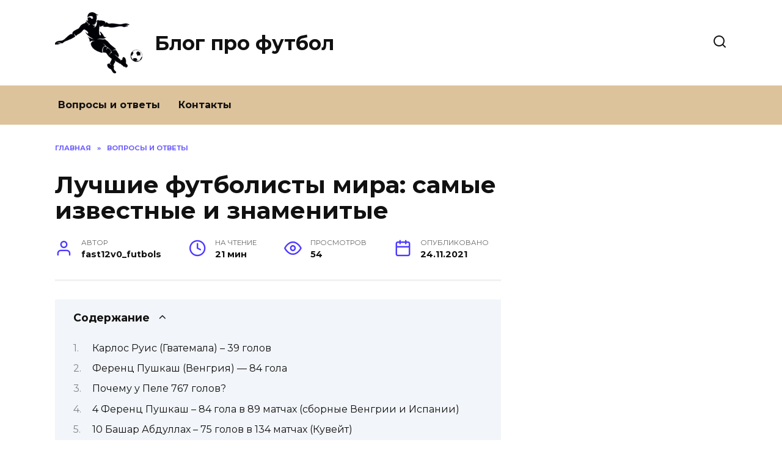

--- FILE ---
content_type: text/html; charset=UTF-8
request_url: https://futbolsport.ru/voprosi-i-otveti/luchshie-igroki-kvalifikatsii-chempionata-mira-samye-rezultativnye-futbolisty-avtorskaya-statya-ot-tkmhnd
body_size: 32379
content:
<!doctype html>
<html lang="ru-RU">
<head>
	<meta charset="UTF-8">
	<meta name="viewport" content="width=device-width, initial-scale=1">

	<meta name='robots' content='index, follow, max-image-preview:large, max-snippet:-1, max-video-preview:-1' />

	<!-- This site is optimized with the Yoast SEO plugin v19.4 - https://yoast.com/wordpress/plugins/seo/ -->
	<title>Самый лучший футболист в мире за всю историю: известные и знаменитые игроки в 21 веке</title>
	<meta name="description" content="Для многих футболистов завоевание международных трофеев сборной своей страны - главная цель футбола, достижение которой футболист приобретает известность и признание у себя на родине. А лучших бомбардиров сборной запомнили не один десяток лет. Здесь мы поговорим о 10 лучших бомбардиров национальных сборных в истории футбола." />
	<link rel="canonical" href="https://futbolsport.ru/voprosi-i-otveti/luchshie-igroki-kvalifikatsii-chempionata-mira-samye-rezultativnye-futbolisty-avtorskaya-statya-ot-tkmhnd" />
	<meta name="twitter:label1" content="Написано автором" />
	<meta name="twitter:data1" content="fast12v0_futbols" />
	<meta name="twitter:label2" content="Примерное время для чтения" />
	<meta name="twitter:data2" content="28 минут" />
	<script type="application/ld+json" class="yoast-schema-graph">{"@context":"https://schema.org","@graph":[{"@type":"WebSite","@id":"https://futbolsport.ru/#website","url":"https://futbolsport.ru/","name":"Блог про футбол","description":"Ещё один сайт на WordPress","potentialAction":[{"@type":"SearchAction","target":{"@type":"EntryPoint","urlTemplate":"https://futbolsport.ru/?s={search_term_string}"},"query-input":"required name=search_term_string"}],"inLanguage":"ru-RU"},{"@type":"WebPage","@id":"https://futbolsport.ru/voprosi-i-otveti/luchshie-igroki-kvalifikatsii-chempionata-mira-samye-rezultativnye-futbolisty-avtorskaya-statya-ot-tkmhnd","url":"https://futbolsport.ru/voprosi-i-otveti/luchshie-igroki-kvalifikatsii-chempionata-mira-samye-rezultativnye-futbolisty-avtorskaya-statya-ot-tkmhnd","name":"Самый лучший футболист в мире за всю историю: известные и знаменитые игроки в 21 веке","isPartOf":{"@id":"https://futbolsport.ru/#website"},"datePublished":"2021-11-24T07:19:54+00:00","dateModified":"2022-05-06T08:53:42+00:00","author":{"@id":"https://futbolsport.ru/#/schema/person/3fb495451e1c131b3b307ca33b5cc548"},"description":"Для многих футболистов завоевание международных трофеев сборной своей страны - главная цель футбола, достижение которой футболист приобретает известность и признание у себя на родине. А лучших бомбардиров сборной запомнили не один десяток лет. Здесь мы поговорим о 10 лучших бомбардиров национальных сборных в истории футбола.","breadcrumb":{"@id":"https://futbolsport.ru/voprosi-i-otveti/luchshie-igroki-kvalifikatsii-chempionata-mira-samye-rezultativnye-futbolisty-avtorskaya-statya-ot-tkmhnd#breadcrumb"},"inLanguage":"ru-RU","potentialAction":[{"@type":"ReadAction","target":["https://futbolsport.ru/voprosi-i-otveti/luchshie-igroki-kvalifikatsii-chempionata-mira-samye-rezultativnye-futbolisty-avtorskaya-statya-ot-tkmhnd"]}]},{"@type":"BreadcrumbList","@id":"https://futbolsport.ru/voprosi-i-otveti/luchshie-igroki-kvalifikatsii-chempionata-mira-samye-rezultativnye-futbolisty-avtorskaya-statya-ot-tkmhnd#breadcrumb","itemListElement":[{"@type":"ListItem","position":1,"name":"Главная страница","item":"https://futbolsport.ru/"},{"@type":"ListItem","position":2,"name":"Лучшие футболисты мира: самые известные и знаменитые"}]},{"@type":"Person","@id":"https://futbolsport.ru/#/schema/person/3fb495451e1c131b3b307ca33b5cc548","name":"fast12v0_futbols","image":{"@type":"ImageObject","inLanguage":"ru-RU","@id":"https://futbolsport.ru/#/schema/person/image/","url":"https://secure.gravatar.com/avatar/aa43c3fd73242b61a1564fd0ae1d69af?s=96&d=mm&r=g","contentUrl":"https://secure.gravatar.com/avatar/aa43c3fd73242b61a1564fd0ae1d69af?s=96&d=mm&r=g","caption":"fast12v0_futbols"}}]}</script>
	<!-- / Yoast SEO plugin. -->


<link rel='dns-prefetch' href='//fonts.googleapis.com' />
<link rel='dns-prefetch' href='//s.w.org' />
<link rel='stylesheet' id='wp-block-library-css'  href='https://futbolsport.ru/wp-includes/css/dist/block-library/style.min.css'  media='all' />
<style id='wp-block-library-theme-inline-css' type='text/css'>
#start-resizable-editor-section{display:none}.wp-block-audio figcaption{color:#555;font-size:13px;text-align:center}.is-dark-theme .wp-block-audio figcaption{color:hsla(0,0%,100%,.65)}.wp-block-code{font-family:Menlo,Consolas,monaco,monospace;color:#1e1e1e;padding:.8em 1em;border:1px solid #ddd;border-radius:4px}.wp-block-embed figcaption{color:#555;font-size:13px;text-align:center}.is-dark-theme .wp-block-embed figcaption{color:hsla(0,0%,100%,.65)}.blocks-gallery-caption{color:#555;font-size:13px;text-align:center}.is-dark-theme .blocks-gallery-caption{color:hsla(0,0%,100%,.65)}.wp-block-image figcaption{color:#555;font-size:13px;text-align:center}.is-dark-theme .wp-block-image figcaption{color:hsla(0,0%,100%,.65)}.wp-block-pullquote{border-top:4px solid;border-bottom:4px solid;margin-bottom:1.75em;color:currentColor}.wp-block-pullquote__citation,.wp-block-pullquote cite,.wp-block-pullquote footer{color:currentColor;text-transform:uppercase;font-size:.8125em;font-style:normal}.wp-block-quote{border-left:.25em solid;margin:0 0 1.75em;padding-left:1em}.wp-block-quote cite,.wp-block-quote footer{color:currentColor;font-size:.8125em;position:relative;font-style:normal}.wp-block-quote.has-text-align-right{border-left:none;border-right:.25em solid;padding-left:0;padding-right:1em}.wp-block-quote.has-text-align-center{border:none;padding-left:0}.wp-block-quote.is-large,.wp-block-quote.is-style-large{border:none}.wp-block-search .wp-block-search__label{font-weight:700}.wp-block-group.has-background{padding:1.25em 2.375em;margin-top:0;margin-bottom:0}.wp-block-separator{border:none;border-bottom:2px solid;margin-left:auto;margin-right:auto;opacity:.4}.wp-block-separator:not(.is-style-wide):not(.is-style-dots){width:100px}.wp-block-separator.has-background:not(.is-style-dots){border-bottom:none;height:1px}.wp-block-separator.has-background:not(.is-style-wide):not(.is-style-dots){height:2px}.wp-block-table thead{border-bottom:3px solid}.wp-block-table tfoot{border-top:3px solid}.wp-block-table td,.wp-block-table th{padding:.5em;border:1px solid;word-break:normal}.wp-block-table figcaption{color:#555;font-size:13px;text-align:center}.is-dark-theme .wp-block-table figcaption{color:hsla(0,0%,100%,.65)}.wp-block-video figcaption{color:#555;font-size:13px;text-align:center}.is-dark-theme .wp-block-video figcaption{color:hsla(0,0%,100%,.65)}.wp-block-template-part.has-background{padding:1.25em 2.375em;margin-top:0;margin-bottom:0}#end-resizable-editor-section{display:none}
</style>
<link rel='stylesheet' id='wp-postratings-css'  href='https://futbolsport.ru/wp-content/plugins/wp-postratings/css/postratings-css.css'  media='all' />
<link rel='stylesheet' id='google-fonts-css'  href='https://fonts.googleapis.com/css?family=Montserrat%3A400%2C400i%2C700&#038;subset=cyrillic&#038;display=swap'  media='all' />
<link rel='stylesheet' id='reboot-style-css'  href='https://futbolsport.ru/wp-content/themes/reboot/assets/css/style.min.css'  media='all' />
<link rel='stylesheet' id='fancybox-css'  href='https://futbolsport.ru/wp-content/plugins/easy-fancybox/fancybox/1.5.4/jquery.fancybox.min.css'  media='screen' />
<style id='fancybox-inline-css' type='text/css'>
#fancybox-outer{background:#ffffff}#fancybox-content{background:#ffffff;border-color:#ffffff;color:#000000;}#fancybox-title,#fancybox-title-float-main{color:#fff}
</style>
<script  src='https://futbolsport.ru/wp-includes/js/jquery/jquery.min.js' id='jquery-core-js'></script>
<script  src='https://futbolsport.ru/wp-includes/js/jquery/jquery-migrate.min.js' id='jquery-migrate-js'></script>
<style>.pseudo-clearfy-link { color: #008acf; cursor: pointer;}.pseudo-clearfy-link:hover { text-decoration: none;}</style><link rel="preload" href="https://futbolsport.ru/wp-content/themes/reboot/assets/fonts/wpshop-core.ttf" as="font" crossorigin>
    <style>.main-navigation, .main-navigation ul li .sub-menu li, .main-navigation ul li.menu-item-has-children:before, .footer-navigation, .footer-navigation ul li .sub-menu li, .footer-navigation ul li.menu-item-has-children:before{background-color:#ddc39b}</style>
<link rel="icon" href="https://futbolsport.ru/wp-content/uploads/2021/11/cropped-red-arrow-14836430521Cn-32x32.jpg" sizes="32x32" />
<link rel="icon" href="https://futbolsport.ru/wp-content/uploads/2021/11/cropped-red-arrow-14836430521Cn-192x192.jpg" sizes="192x192" />
<link rel="apple-touch-icon" href="https://futbolsport.ru/wp-content/uploads/2021/11/cropped-red-arrow-14836430521Cn-180x180.jpg" />
<meta name="msapplication-TileImage" content="https://futbolsport.ru/wp-content/uploads/2021/11/cropped-red-arrow-14836430521Cn-270x270.jpg" />
    </head>

<body class="post-template-default single single-post postid-261 single-format-standard wp-embed-responsive sidebar-right">



<div id="page" class="site">
    <a class="skip-link screen-reader-text" href="#content">Перейти к содержанию</a>

    <div class="search-screen-overlay js-search-screen-overlay"></div>
    <div class="search-screen js-search-screen">
        
<form role="search" method="get" class="search-form" action="https://futbolsport.ru/">
    <label>
        <span class="screen-reader-text">Search for:</span>
        <input type="search" class="search-field" placeholder="Поиск…" value="" name="s">
    </label>
    <button type="submit" class="search-submit"></button>
</form>    </div>

    

<header id="masthead" class="site-header full" itemscope itemtype="http://schema.org/WPHeader">
    <div class="site-header-inner fixed">

        <div class="humburger js-humburger"><span></span><span></span><span></span></div>

        
<div class="site-branding">

    <div class="site-logotype"><a href="https://futbolsport.ru/"><img src="https://futbolsport.ru/wp-content/uploads/2021/11/futbol.jpg" width="1539" height="1080" alt="Блог про футбол"></a></div><div class="site-branding__body"><div class="site-title"><a href="https://futbolsport.ru/">Блог про футбол</a></div></div></div><!-- .site-branding -->                <div class="header-search">
                    <span class="search-icon js-search-icon"></span>
                </div>
            
    </div>
</header><!-- #masthead -->


    
    
    <nav id="site-navigation" class="main-navigation full" itemscope itemtype="http://schema.org/SiteNavigationElement">
        <div class="main-navigation-inner fixed">
            <div class="menu-top_menu-container"><ul id="header_menu" class="menu"><li id="menu-item-189" class="menu-item menu-item-type-taxonomy menu-item-object-category current-post-ancestor current-menu-parent current-post-parent menu-item-189"><a href="https://futbolsport.ru/voprosi-i-otveti">Вопросы и ответы</a></li>
<li id="menu-item-182" class="menu-item menu-item-type-post_type menu-item-object-page menu-item-182"><a href="https://futbolsport.ru/kontakty">Контакты</a></li>
</ul></div>        </div>
    </nav><!-- #site-navigation -->

    

    <div class="mobile-menu-placeholder js-mobile-menu-placeholder"></div>
    
	
    <div id="content" class="site-content fixed">

        
        <div class="site-content-inner">
    
        
        <div id="primary" class="content-area" itemscope itemtype="http://schema.org/Article">
            <main id="main" class="site-main article-card">

                
<article id="post-261" class="article-post post-261 post type-post status-publish format-standard  category-voprosi-i-otveti">

    
        <div class="breadcrumb" itemscope itemtype="http://schema.org/BreadcrumbList"><span class="breadcrumb-item" itemprop="itemListElement" itemscope itemtype="http://schema.org/ListItem"><a href="https://futbolsport.ru/" itemprop="item"><span itemprop="name">Главная</span></a><meta itemprop="position" content="0"></span> <span class="breadcrumb-separator">»</span> <span class="breadcrumb-item" itemprop="itemListElement" itemscope itemtype="http://schema.org/ListItem"><a href="https://futbolsport.ru/voprosi-i-otveti" itemprop="item"><span itemprop="name">Вопросы и ответы</span></a><meta itemprop="position" content="1"></span></div>
                                <h1 class="entry-title" itemprop="headline">Лучшие футболисты мира: самые известные и знаменитые</h1>
                    
        
        
    
            <div class="entry-meta">
            <span class="entry-author" itemprop="author"><span class="entry-label">Автор</span> fast12v0_futbols</span>            <span class="entry-time"><span class="entry-label">На чтение</span> 21 мин</span>            <span class="entry-views"><span class="entry-label">Просмотров</span> <span class="js-views-count" data-post_id="261">54</span></span>            <span class="entry-date"><span class="entry-label">Опубликовано</span> <time itemprop="datePublished" datetime="2021-11-24">24.11.2021</time></span>
                    </div>
    
    
    <div class="entry-content" itemprop="articleBody">
        <div class="table-of-contents open"><div class="table-of-contents__header"><span class="table-of-contents__hide js-table-of-contents-hide">Содержание</span></div><ol class="table-of-contents__list js-table-of-contents-list">
<li class="level-1"><a href="#karlos-ruis-gvatemala-39-golov">Карлос Руис (Гватемала) – 39 голов</a></li><li class="level-1"><a href="#ferents-pushkash-vengriya-84-gola">Ференц Пушкаш (Венгрия) — 84 гола</a></li><li class="level-1"><a href="#pochemu-u-pele-767-golov">Почему у Пеле 767 голов?</a></li><li class="level-1"><a href="#4-ferents-pushkash-84-gola-v-89-matchah-sbornye">4 Ференц Пушкаш – 84 гола в 89 матчах (сборные Венгрии и Испании)</a></li><li class="level-1"><a href="#10-bashar-abdullah-75-golov-v-134-matchah">10 Башар Абдуллах – 75 голов в 134 матчах (Кувейт)</a></li><li class="level-1"><a href="#pochemu-dannye-razlichayutsya">Почему данные различаются?</a></li><li class="level-1"><a href="#19-gerd-myuller-68-golov-v-62-matchah-sbornaya">19 Герд Мюллер – 68 голов в 62 матчах (сборная ФРГ)</a></li><li class="level-1"><a href="#2-krishtianu-ronaldu-102-gola-v-170-matchah">2 Криштиану Роналду – 102 гола в 170 матчах (Португалия)</a></li><li class="level-1"><a href="#godfri-chitalu-zambiya-76-golov">Годфри Читалу (Замбия) — 76 голов</a></li><li class="level-1"><a href="#aleksandr-kerzhakov-30-golov">Александр Кержаков, 30 голов</a></li><li class="level-1"><a href="#11-sunil-chetri-72-gola-v-115-matchah-indiya">11 Сунил Четри – 72 гола в 115 матчах (Индия)</a></li><li class="level-1"><a href="#6-huseyn-said-78-golov-v-137-matchah-irak">6 Хусейн Саид – 78 голов в 137 матчах (Ирак)</a></li><li class="level-1"><a href="#14-kiatisuk-senamuang-71-gol-v-134-matchah">14 Киатисук Сенамуанг – 71 гол в 134 матчах (Таиланд)</a></li><li class="level-1"><a href="#6-husseyn-said-78">6. Хуссейн Саид, 78</a></li><li class="level-1"><a href="#krishtianu-ronaldu-portugaliya-36-golov">Криштиану Роналду (Португалия) – 36 голов</a></li><li class="level-1"><a href="#3-krishtianu-ronaldu-81">3. Криштиану Роналду, 81</a></li><li class="level-1"><a href="#ali-daei-iran-35-golov">Али Даеи (Иран) – 35 голов</a></li><li class="level-1"><a href="#5-godfri-chitalu-79-golov-v-111-matchah-zambiya">5 Годфри Читалу – 79 голов в 111 матчах (Замбия)</a></li><li class="level-1"><a href="#3-dahari-dato-mohtar-86-golov-v-131-matche">3 Дахари Дато Мохтар – 86 голов в 131 матче (Малайзия)</a></li><li class="level-1"><a href="#karim-bageri-iran-28-golov">Карим Багери (Иран) – 28 голов</a></li><li class="level-1"><a href="#bashar-abdula-kuveyt-75-golov">Башар Абдула (Кувейт) — 75 голов</a></li><li class="level-1"><a href="#2-ferents-pushkash-84">2. Ференц Пушкаш, 84</a></li><li class="level-1"><a href="#kunishige-kamamoto-yaponiya-80-golov">Кунишиге Камамото (Япония) — 80 голов</a></li><li class="level-1"><a href="#vladimir-beschastnyh-26-golov">Владимир Бесчастных, 26 голов</a></li><li class="level-1"><a href="#pele">Пеле</a></li><li class="level-1"><a href="#16-lionel-messi-71-gol-v-142-matchah-argentina">16 Лионель Месси – 71 гол в 142 матчах (Аргентина)</a></li><li class="level-1"><a href="#kunisige-kamamoto">Кунисигэ Камамото</a></li><li class="level-1"><a href="#12-kinnah-firi-71-gol-v-115-matchah-malavi">12 Киннах Фири – 71 гол в 115 матчах (Малави)</a></li><li class="level-1"><a href="#lionel-messi-argentina-27-golov">Лионель Месси (Аргентина) – 27 голов</a></li><li class="level-1"><a href="#lionel-messi-argentina-80-golov">Лионель Месси (Аргентина) — 80 голов</a></li><li class="level-1"><a href="#pele-braziliya-77-golov">Пеле (Бразилия) – 77 голов</a></li><li class="level-1"><a href="#shandor-kochish-vengriya-75-golov">Шандор Кочиш (Венгрия) — 75 голов</a></li><li class="level-1"><a href="#7-pele-77-golov-v-92-matchah-braziliya">7 Пеле – 77 голов в 92 матчах (Бразилия)</a></li><li class="level-1"><a href="#17-pyapong-pe-oun-70-golov-v-100-matchah">17 Пьяпонг Пье-оун – 70 голов в 100 матчах (Таиланд)</a></li><li class="level-1"><a href="#4-kunisige-kamamoto-80">4. Кунисигэ Камамото, 80</a></li><li class="level-1"><a href="#artem-dzyuba-27-golov">Артем Дзюба, 27 голов</a></li><li class="level-1"><a href="#9-kunisige-kamamoto-76-golov-v-75-matchah">9 Кунисигэ Камамото – 76 голов в 75 матчах (Япония)</a></li><li class="level-1"><a href="#5-godfri-chitalu-79">5. Годфри Читалу, 79</a></li><li class="level-1"><a href="#robert-levandovski-polsha-27-golov">Роберт Левандовски (Польша) – 27 голов</a></li><li class="level-1"><a href="#18-stern-dzhon-70-golov-v-115-matchah-trinidad">18 Стерн Джон – 70 голов в 115 матчах (Тринидад и Тобаго)</a></li><li class="level-1"><a href="#huseyn-said-irak-78-golov">Хусейн Саид (Ирак) — 78 голов</a></li><li class="level-1"><a href="#15-miroslav-kloze-71-gol-v-37-matchah-germaniya">15 Мирослав Клозе 71 гол в 37 матчах (Германия)</a></li><li class="level-1"><a href="#kazuyosi-miura-yaponiya-27-golov">Казуёси Миура (Япония) – 27 голов</a></li><li class="level-1"><a href="#8-shandor-kochish-75-golov-v-68-matchah-vengriya">8 Шандор Кочиш – 75 голов в 68 матчах (Венгрия)</a></li><li class="level-1"><a href="#13-madzhid-abdulla-71-gol-v-116-matchah-saudovskaya">13 Маджид Абдулла – 71 гол в 116 матчах (Саудовская Аравия)</a></li><li class="level-1"><a href="#1-ali-daei-109-golov-v-149-matchah-iran">1 Али Даеи – 109 голов в 149 матчах (Иран)</a></li><li class="level-1"><a href="#andrey-shevchenko-ukraina-26-golov">Андрей Шевченко (Украина) – 26 голов</a></li><li class="level-1"><a href="#luis-suares-urugvay-25-golov">Луис Суарес (Уругвай) – 25 голов</a></li></ol></div><h2 id="karlos-ruis-gvatemala-39-golov">Карлос Руис (Гватемала) – 39 голов</h2>
<p>Гватемала никогда не проходила квалификацию на чемпионат мира, но сборная страны представлена ​​лучшим бомбардиром в истории квалификаций. И вот он встречает &#8212; Карлоса Руиса. Гватемальский нападающий забил 39 голов в 47 матчах. Руис также возглавляет список лучших бомбардиров Гватемалы с 68 голами.</p>
<h2 id="ferents-pushkash-vengriya-84-gola">Ференц Пушкаш (Венгрия) — 84 гола</h2>
<p><span itemprop="image" itemscope itemtype="https://schema.org/ImageObject"><img itemprop="url image" loading="lazy" class="aligncenter wp-image-345 size-full" src="/images/wp-content/uploads/2017/10/puskash.jpg" sizes="(max-width: 600px) 100vw, 600px" alt="Пушкаш" width="600" height="400" /><meta itemprop="width" content="600"><meta itemprop="height" content="400"></span></p>
<p>Пушкаш &#8212; один из лучших и одаренных футболистов не только венгерского, но и мирового футбола. Потрясающая техника, дриблинг, интеллект и потрясающий удар левой ногой сделали нападающего европейским футболистом века по версии журнала L&#8217;Equipe. Ференц провел свою 23-летнюю карьеру в «Гонведе» в Будапеште и «Реале». За сборную Венгрии нападающий сыграл 85 матчей, в которых забил 84 гола. В составе национальной сборной Пушкаш выиграл олимпийское золото 1952 года, а также стал лучшим бомбардиром чемпионата мира 1954 года.</p>
<h2 id="pochemu-u-pele-767-golov">Почему у Пеле 767 голов?</h2>
<p>Изучив данные, команда ESPN по статистике и информации пришла к выводу, что наиболее точным показателем является 767 голов Пеле за его профессиональную карьеру. Сюда входят «официальные» голы, которые он забил за «Сантос» (643), «Нью-Йорк Космос» (37) во внутренних лигах, кубках и континентальных соревнованиях, а также 77 голов за национальную команду. Поэтому были исключены все спорные голы, а также точные удары на немолодежном и любительском уровнях. Но где найти еще 10 голов?</p>
<p>RSSSF добавил один гол в трех играх для «военной команды» и девять голов в 13 играх для команды Сан-Паулу в 1959 году. Учитывая уровень детализации в исследовании RSSSF, репортеры ESPN используют свои данные в качестве ориентира, хотя цифры все еще остаются частично неподтвержденными.</p>
<h2 id="4-ferents-pushkash-84-gola-v-89-matchah-sbornye">4 Ференц Пушкаш – 84 гола в 89 матчах (сборные Венгрии и Испании)</h2>
<p><span itemprop="image" itemscope itemtype="https://schema.org/ImageObject"><img itemprop="url image" loading="lazy" class="aligncenter size-full wp-image-12797" src="/images/wp-content/uploads/2020/12/Ferenc-Pushkash.jpg" sizes="(max-width: 900px) 100vw, 900px" alt="Ференц Пушкаш фото футболиста-легенды" width="900" height="726" /><meta itemprop="width" content="900"><meta itemprop="height" content="726"></span></p>
<p>Еще один игрок известной венгерской футбольной команды, ставший вице-чемпионом чемпионата мира и чемпионом Олимпийских игр. В 1956 году он тоже остался за границей и даже получил испанское гражданство, что позволило ему выступать за сборную этой страны.</p>
<p>В ответ он был приговорен к забвению дома на много лет и вернулся в Венгрию после падения коммунистического режима.</p>
<h2 id="10-bashar-abdullah-75-golov-v-134-matchah">10 Башар Абдуллах – 75 голов в 134 матчах (Кувейт)</h2>
<p><span itemprop="image" itemscope itemtype="https://schema.org/ImageObject"><img itemprop="url image" loading="lazy" class="aligncenter wp-image-12793 size-full" src="/images/wp-content/uploads/2020/12/Bashar-Abdullah.jpg" sizes="(max-width: 1024px) 100vw, 1024px" alt="Башар Абдулла сборная Кувейта" width="1024" height="683" /><meta itemprop="width" content="1024"><meta itemprop="height" content="683"></span></p>
<p>Самый известный нападающий страны, долгое время играл в клубе «Аль-Салмия», где трижды выигрывал Кубок Кувейта.</p>
<p>В составе национальной сборной участвовал в Олимпийских играх 2000 года.</p>
<h2 id="pochemu-dannye-razlichayutsya">Почему данные различаются?</h2>
<p>Как и в случае с Битсаном, существуют разногласия по поводу точного количества голов, забитых Пеле. В то время как количество «официальных» голов, забитых трехкратным чемпионом мира, составляет 767, общее количество точных бросков Пеле остается предметом постоянных споров. Его производительность сильно различается в зависимости от источника, к которому вы решите обратиться.</p>
<p>Сам Пеле хотел, чтобы мы поверили, что он забил в общей сложности 1283 гола. Бразильская легенда опровергла сообщения о том, что он изменил свою биографию в Instagram, включив в нее следующую строку: «Лучший бомбардир всех времен (1283)». Это было сделано, чтобы затмить Лионеля Месси и Роналду.</p>
<p>«Пресса обвинила меня в том, что я изменил свою биографию в Instagram, чтобы затмить сегодняшних звезд, которые бьют мои рекорды. Биотекст всегда был таким с тех пор, как я присоединился к платформе. Ничто из этого не должно отвлекать нас от невероятных результатов », &#8212; написал Пеле.</p>
<p>В какой-то момент ФИФА и КОНМЕБОЛ объявили, что Пеле забил 1281 гол в 1263 матчах за свою карьеру.</p>
<p>Однако позже ФИФА внесла изменения и подытожила статистику Пеле просто как «более 1200 голов». Это связано с тем, что личные данные бразильца и данные ФИФА включают голы, забитые во время молодежных, товарищеских и благотворительных матчей. Эти матчи не входят в официальную статистику современных игроков.</p>
<p>Что касается Книги рекордов Гиннеса, то там сказано, что в 1363 матчах Пеле забил 1279 голов. Причина, по которой бразилец проиграл два гола, заключается в том, что представители награды отказались признать два гола Пеле в «особых матчах» за Сантос после официального окончания его игровой карьеры.</p>
<p>У RSSSF совершенно другой счет. Пеле числится там как забивший 767 «официальных» голов в 831 игре. Если вы добавите товарищеские матчи к своей статистике, эта цифра вырастет до 1284 голов в 1375 играх. Последний подсчет включает несколько голов после выхода на пенсию, забитых на различных звездных и благотворительных мероприятиях в период с 1977 по 1990 год.</p>
<p>Учитывая характер данных, собранных в доцифровую эпоху, трудно сказать, какая цифра является достоверной.</p>
<h2 id="19-gerd-myuller-68-golov-v-62-matchah-sbornaya">19 Герд Мюллер – 68 голов в 62 матчах (сборная ФРГ)</h2>
<p><span itemprop="image" itemscope itemtype="https://schema.org/ImageObject"><img itemprop="url image" loading="lazy" class="aligncenter size-full wp-image-12798" src="/images/wp-content/uploads/2020/12/Gerd-Muller-2.jpg" sizes="(max-width: 900px) 100vw, 900px" alt="Герд Мюллер сборная Германии" width="900" height="600" /><meta itemprop="width" content="900"><meta itemprop="height" content="600"></span></p>
<p>Один из самых продуктивных и передовых нападающих мирового футбола в истории. Чемпион мира и Европы. Во многом благодаря своему атакующему потенциалу сборная Федеративной Республики Германии добилась больших успехов в 1970-е годы.</p>
<p>Также он блестяще играл на клубном уровне. В составе «Баварии» он выигрывал все возможные клубные турниры того времени.</p>
<h2 id="2-krishtianu-ronaldu-102-gola-v-170-matchah">2 Криштиану Роналду – 102 гола в 170 матчах (Португалия)</h2>
<p><span itemprop="image" itemscope itemtype="https://schema.org/ImageObject"><img itemprop="url image" loading="lazy" class="aligncenter size-full wp-image-12795" src="/images/wp-content/uploads/2020/12/Cristianu-Ronaldu.jpg" sizes="(max-width: 937px) 100vw, 937px" alt="Криштиану Роналду сборная Португалии" width="937" height="543" /><meta itemprop="width" content="937"><meta itemprop="height" content="543"></span></p>
<p>Это достижение талантливого португальца непременно будет приумножено в ближайшем будущем. Роналду продолжает преуспевать и является лидером национальной сборной. И на клубном уровне у этого игрока все хорошо: игра с «Ювентусом» &#8212; это насыщенная тренировка на высшем уровне.</p>
<h2 id="godfri-chitalu-zambiya-76-golov">Годфри Читалу (Замбия) — 76 голов</h2>
<h2 id="aleksandr-kerzhakov-30-golov">Александр Кержаков, 30 голов</h2>
<p>Меньше вопросов к следующему нападающему: Кержаков в лучшем случае забивал по сложным командам. В его составе три топ-команды, больше, чем у Бесчастных и Дзюбы вместе взятых. В то же время середняков намного меньше. А аутсайдеров много, Александр пришел в сборную в 2002 году еще не как лидер, а как важный игрок «Зенита» новой эры. Главный тренер сине-бело-синих Юрий Морозов безмерно верил в нападающего, и Олег Романцев тоже ему нравился. Поэтому Керж поехал на ЧМ-2002 и даже вышел на поле против Бельгии, после турнира он забил в следующих трех матчах уже при Валерии Газзаеве, но тогда не забил в 16 матчах.</p>
<p>Как главный нападающий сборной Керж оказался в отборе на Евро-2008. Его любил Гус Хиддинк, Александр отвечал голами. С шестью голами он стал лучшим бомбардиром национальной сборной и в то же время просветил «Севилью». В феврале 2008 года вернулся в Россию и перешел в «Динамо». Гус исключил его из предложения на Евро-2012. У нападающего был второй шанс на Евро-2012: он забил несколько ключевых мячей в подкате, но провалился в финальной части турнира. 2012 год &#8212; единственный год, когда Кержаков забил на вершине: в отборе на ЧМ-2014 Александр снова стал лучшим бомбардиром сборной с пятью голами, хотя и привел в Люксембург два. А после турнира в Бразилии он сыграл всего один матч против Фабио Капелло. Первый гол: Швеция (2002) Последний гол: Беларусь (2015) Лучшие национальные голы (3): Уругвай, Италия, Португалия (все в 2012 году). (9): Швеция (2002 г.), Финляндия (2 гола в 2009 г.), Ирландия (2 гола в 2002 и 2010 гг.), Израиль (2 гола в 2012 г.), Словакия (2014 г.), Венгрия (2014 г.). Слабые сборные (18): Албания (2002 г.), Лихтенштейн (3 гола в 2005 г.), Люксембург (2005 г.), Эстония (2 гола в 2007 г.), Андорра (3 гола в 2007 г.), Македония (2007 г.), Македония (2010 г.), Люксембург (2 гола в 2013 году), Южная Корея (2014), Азербайджан (2 гола в 2014 году), Беларусь (2015) Кержаков &#8212; о рекорде Бесчастных: «Я даже не думаю об этом». («Фонтанка») Кержаков &#8212; о воротах Дзюбы: «Мой рекорд не держался 500 лет. Я хорошо отношусь к голам Дзюбы, пусть забивает, это фантастика». (Спорт 24)</p>
<h2 id="11-sunil-chetri-72-gola-v-115-matchah-indiya">11 Сунил Четри – 72 гола в 115 матчах (Индия)</h2>
<p><span itemprop="image" itemscope itemtype="https://schema.org/ImageObject"><img itemprop="url image" loading="lazy" class="aligncenter size-full wp-image-12812" src="/images/wp-content/uploads/2020/12/Sunil-Chetry.jpg" sizes="(max-width: 960px) 100vw, 960px" alt="Сунил Четри Национальная сборная Индии по футболу" width="960" height="640" /><meta itemprop="width" content="960"><meta itemprop="height" content="640"></span></p>
<p>На самом деле, этот футболист непальской национальности, но выбор сделал в пользу сильнейшей сборной Индии. В стране до сих пор с восхищением вспоминают его хет-трик против сборной Таджикистана.</p>
<p>Английский «Лидс» несколько раз интересовался результативным нападающим, но игрок упорно оставался в чемпионате Индии, лишь однажды поддавшись уговорам «Спорпинга». Однако в Португалии индийского легионера зачислили только в запасной отряд, а через год он вернулся на родину.</p>
<h2 id="6-huseyn-said-78-golov-v-137-matchah-irak">6 Хусейн Саид – 78 голов в 137 матчах (Ирак)</h2>
<p><span itemprop="image" itemscope itemtype="https://schema.org/ImageObject"><img itemprop="url image" loading="lazy" class="aligncenter size-full wp-image-12800" src="/images/wp-content/uploads/2020/12/Hussein-Said.jpg" sizes="(max-width: 802px) 100vw, 802px" alt="Хусейн Саид, иракский нападающий" width="802" height="692" /><meta itemprop="width" content="802"><meta itemprop="height" content="692"></span></p>
<p>Долгое время он возглавлял национальную федерацию футбола. А еще до этого, будучи игроком, он принимал участие в финале чемпионата мира 1996 года. В 80-е годы он трижды участвовал в Олимпийских играх.</p>
<h2 id="14-kiatisuk-senamuang-71-gol-v-134-matchah">14 Киатисук Сенамуанг – 71 гол в 134 матчах (Таиланд)</h2>
<p><span itemprop="image" itemscope itemtype="https://schema.org/ImageObject"><img itemprop="url image" loading="lazy" class="aligncenter size-full wp-image-12802" src="/images/wp-content/uploads/2020/12/Kiatisuk-Senamuang.jpg" sizes="(max-width: 500px) 100vw, 500px" alt="Киатисук Сенамуанг, сборная Таиланда по футболу" width="500" height="375" /><meta itemprop="width" content="500"><meta itemprop="height" content="375"></span></p>
<p>Еще один результативный игрок сборной. Благодаря его игре сборная регулярно побеждала на Кубке Короля Таиланда, но не сумела завоевать трофеи на крупных турнирах.</p>
<h2 id="6-husseyn-said-78">6. Хуссейн Саид, 78</h2>
<p>Лучший бомбардир в истории сборной Ирака выступал за сборную с 1977 по 1990 год. По своим 137 играм и средней результативности &#8212; 0,57 гола за игру. Понятно, что сила национальной команды не дала Саиду возможности добиться чего-то серьезного на международной арене. Однако он принял участие в финале чемпионата мира 1986 года, где из-за травмы сыграл только одну игру за Парагвай.</p>
<h2 id="krishtianu-ronaldu-portugaliya-36-golov">Криштиану Роналду (Португалия) – 36 голов</h2>
<p>У португальца уже есть рекорд по количеству забитых мячей за сборную, теперь осталось забить побольше в отборе на ЧМ. Роналду уже забил 36 голов в 43 отборочных матчах. Кстати, сегодня это лучший результат в Европе.</p>
<h2 id="3-krishtianu-ronaldu-81">3. Криштиану Роналду, 81</h2>
<p>Обладатель «Золотого мяча» продолжает бить рекорды и занимает первое место в списке бомбардиров национальной сборной. Роналду дебютировал в сборной Португалии в 2003 году. На данный момент на его счету 148 матчей, а средняя результативность составляет 0,55 гола за игру. В 2016 году нападающий «Реала» реализовал свою мечту о чем-то выиграть у сборной, выиграв золотые медали на чемпионате Европы.</p>
<h2 id="ali-daei-iran-35-golov">Али Даеи (Иран) – 35 голов</h2>
<p>Али Даеи, второй по величине бомбардир национальной сборной в истории футбола, забил более трети всех своих голов в отборочных матчах чемпионата мира. Однако из-за своих 35 голов в отборе Дэю не повезло самому сыграть в чемпионате мира.</p>
<h2 id="5-godfri-chitalu-79-golov-v-111-matchah-zambiya">5 Годфри Читалу – 79 голов в 111 матчах (Замбия)</h2>
<p><span itemprop="image" itemscope itemtype="https://schema.org/ImageObject"><img itemprop="url image" loading="lazy" class="aligncenter size-full wp-image-12799" src="/images/wp-content/uploads/2020/12/Godfri-Chitalu.jpg" sizes="(max-width: 700px) 100vw, 700px" alt="Годфри Читалу - лучший бомбардир Замбии" width="700" height="790" /><meta itemprop="width" content="700"><meta itemprop="height" content="790"></span></p>
<p>Успех Лионеля Месси широко отмечался в «Барселоне» в 2012 году: в этом году он забил 91 гол. Каталонский клуб назвал этот результат мировым рекордом. Однако Футбольная ассоциация Замбии представила убедительные доказательства того, что в 1972 году Читалу забил больше за один сезон: 107 голов.</p>
<p>В 1993 году этот легендарный футболист возглавил сборную страны, и в том же году он погиб вместе с этой командой в авиакатастрофе.</p>
<h2 id="3-dahari-dato-mohtar-86-golov-v-131-matche">3 Дахари Дато Мохтар – 86 голов в 131 матче (Малайзия)</h2>
<p><span itemprop="image" itemscope itemtype="https://schema.org/ImageObject"><img itemprop="url image" loading="lazy" class="aligncenter size-full wp-image-12796" src="/images/wp-content/uploads/2020/12/Dahari-Mokhtar.jpg" sizes="(max-width: 480px) 100vw, 480px" alt="Дахари Дато Мохтар, сборная Малайзии" width="480" height="360" /><meta itemprop="width" content="480"><meta itemprop="height" content="360"></span></p>
<p>Он начал играть за сборную в девятнадцать лет. Любопытно, что в 1975 году эта сборная в одном из турниров обыграла лондонский «Арсенал» со счетом 2: 0. Все голы забил Дахари. До сих пор ходят слухи, что талантливого футболиста тут же пригласили в раздевалку бомбардиров, но тот с гордостью отказался.</p>
<p>Ему удалось снова огорчить англичан в составе сборной пятью годами позже, когда сборная Малайзии сыграла с англичанами вничью со счетом 1: 1. В очередной раз Дахари забил единственный гол для своей команды.</p>
<h2 id="karim-bageri-iran-28-golov">Карим Багери (Иран) – 28 голов</h2>
<p>Для опорного полузащитника 50 голов в 87 матчах за сборную &#8212; исключительное достижение. Но здесь следует отметить, что соперниками Ирана в отборочных матчах часто были полулюбительские команды. Например, 7 из 28 голов Багери были забиты в игре против Мальдив в 1997 году.</p>
<h2 id="bashar-abdula-kuveyt-75-golov">Башар Абдула (Кувейт) — 75 голов</h2>
<p><span itemprop="image" itemscope itemtype="https://schema.org/ImageObject"><img itemprop="url image" loading="lazy" class="aligncenter wp-image-335 size-full" src="/images/wp-content/uploads/2017/10/abdula.jpg" sizes="(max-width: 600px) 100vw, 600px" alt="Башар Абдула" width="600" height="400" /><meta itemprop="width" content="600"><meta itemprop="height" content="400"></span></p>
<p>Абдула считается одним из величайших футболистов в истории Кувейта. К сожалению, он не смог проявить себя за пределами своей страны на клубном уровне, проведя всю свою карьеру дома. Однако на международной арене Башар отличился 75 голами. Этот футболист так и не стал звездой мирового уровня, но его имя все же вошло в список лучших бомбардиров национальных сборных.</p>
<h2 id="2-ferents-pushkash-84">2. Ференц Пушкаш, 84</h2>
<p>Пушкаш &#8212; один из тех редких игроков, которым посчастливилось играть более чем за одну национальную команду. С 1945 по 1956 год он играл за сборную Венгрии, а в 1961 году (после эмиграции) стал игроком сборной Испании. На его счету 85 матчей с венграми и четыре с испанцами. Средняя доходность &#8212; 0,94 гола. Пушкаш выиграл Олимпийские игры 1952 года со сборной Венгрии и выиграл серебро на чемпионате мира 1954 года.</p>
<h2 id="kunishige-kamamoto-yaponiya-80-golov">Кунишиге Камамото (Япония) — 80 голов</h2>
<p><span itemprop="image" itemscope itemtype="https://schema.org/ImageObject"><img itemprop="url image" loading="lazy" class="aligncenter wp-image-344 size-full" src="/images/wp-content/uploads/2017/10/kamamoto.jpg" sizes="(max-width: 600px) 100vw, 600px" alt="Камамото" width="600" height="400" /><meta itemprop="width" content="600"><meta itemprop="height" content="400"></span></p>
<p>В стране восходящего солнца не часто рождаются великие футболисты, как, например, сейчас Окадзаки и Синдзи Кагава. В 20 веке Кунисигэ Камамото был настолько велик, что в итоге стал четвертым лучшим бомбардиром сборной мира с 80 голами. Камамото играл у себя на родине за Янмара Дизеля, где он забил 262 гола в 311 играх, 14 раз был признан лучшим игроком лиги, 7 раз лучшим японским футболистом года и 7 раз лучшим бомбардиром. Нападающий также играл на Олимпийских играх 1968 года и завоевал бронзовую медаль на соревнованиях.</p>
<h2 id="vladimir-beschastnyh-26-golov">Владимир Бесчастных, 26 голов</h2>
<p>Сначала перенесемся в 1994 год. 20-летний Владимир Бесчастных &#8212; звезда прайм-тайма «Спартака», проигравший всего один раз за весь сезон. В команду входят Дмитрий Аленичев, Валерий Карпин, Дмитрий Ананько, Юрий Никифоров, Андрей Тихонов и другие звезды. Бес впервые вошел в сборную в 1992 году, но мало играл. В 1994 году он вместе со сборной поехал на чемпионат мира в США, но поехал только против Камеруна. После турнира и последующих замен Бесчастных зарекомендовал себя как один из ведущих нападающих страны. Свой первый гол он забил в 1994 году в матче против Австрии в товарищеском матче Лиги чемпионов УЕФА. &#171;Эти игроки в Лиге чемпионов?&#187; Орлов раскритиковал Дзюбу и Ловрена. ONE DAY RETURN. Владимир чередовал мячи с явными аутсайдерами и середняками, но ключевые и лучшие команды он не забивал. Из 90-х помню только гол Чехии на Евро-1996. Форвард сыграл очень важную роль в отборе на чемпионат мира 2002. Только благодаря ему команда обыграла Швейцарию и Югославию, а в финале В составе Бесчастных он забил единственный в карьере гол первой национальной сборной: даже при том, что Бельгия только приближалась к уровню основных игроков континента.</p>
<p>Первый гол: Австрия (1994) Последний гол: Ирландия (2002) Голы за лучшие национальные сборные (1): Бельгия (2002) Голы за средние команды (14): Австрия (1994), Греция (1995), Югославия (1995)), Польша (1996 г.), Чехия (1996 г.), Турция (1998 г.), Израиль, Словакия, Швейцария (2000 г.), Югославия (2001 г.), Швейцария (3 гола в 2001 г.), Ирландия (2002 г.) .: Сан-Марино (1995 г.)), Кипр (1996 г.), Люксембург (1996 г.), Армения (2 гола в 1999 г.) Андорра (2 гола в 1999 г.), Беларусь (1999 г.), Фарерские острова (2 гола в 2001 г.), Эстония (2002 г.). Несчастный &#8212; о Дзюбе: «Я очень спокоен. На самом деле конкуренции нет. Дай бог ему удачи, здоровья и удачи ». (« Спорт день за днем ​​») Бесчастных &#8212; о Кержакове:« Не жаль, что он повторил мой рекорд? В общем, обострили ситуацию журналисты, написавшие об этом. Мне непонятно это ваше волнение. Я был лучшим снайпером в сборной 10 лет, но не получил за это ни квалификации, ни денег, а после завершения карьеры два года не мог найти работу. Вот вам лучший бомбардир&#8230; А сейчас у меня все хорошо, я делаю то, что люблю, совсем не думаю о рекордах ». (&#171;СЕБЯ»)</p>
<h2 id="pele">Пеле</h2>
<p><span itemprop="image" itemscope itemtype="https://schema.org/ImageObject"><img itemprop="url image" loading="lazy" class="size-full wp-image-5679" src="/images/wp-content/uploads/2020/06/5-2.png" sizes="(max-width: 900px) 100vw, 900px" alt="Лучшие бомбардиры сборных в истории футбола" width="900" height="600" /><meta itemprop="width" content="900"><meta itemprop="height" content="600"></span><br />
Пеле</p>
<p>Одна из величайших фигур в истории футбола, икона мирового футбола и один из лучших бомбардиров в истории национальной сборной. Пеле был технически выше большинства игроков того времени и демонстрировал невероятное мастерство на поле. Впервые нападающий громко заявил о себе на весь мир на чемпионате мира 1958 года, когда сумел забить шесть мячей в составе сборной Бразилии в четырех играх, в том числе отличившись в финале, что помогло команде выиграть самый престижный международные трофейные матчи. Впоследствии Пеле выигрывал чемпионаты мира в 1962 и 1970 годах. Его международная карьера длилась с 1957 по 1971 год, и за это время он сыграл 92 игры, в которых забил 77 голов. На данный момент он продолжает удерживать звание лучшего бомбардира в истории Бразилии.</p>
<h2 id="16-lionel-messi-71-gol-v-142-matchah-argentina">16 Лионель Месси – 71 гол в 142 матчах (Аргентина)</h2>
<p><span itemprop="image" itemscope itemtype="https://schema.org/ImageObject"><img itemprop="url image" loading="lazy" class="aligncenter size-full wp-image-12805" src="/images/wp-content/uploads/2020/12/Lionel-Messi-2.jpg" sizes="(max-width: 960px) 100vw, 960px" alt="" width="960" height="540" /><meta itemprop="width" content="960"><meta itemprop="height" content="540"></span></p>
<p>В выступлениях за сборную этому выдающемуся аргентинскому футболисту явно не повезло. Он и его команда еще не выиграли ни Кубок Америки, ни чемпионат мира, ограничившись лишь серебряными медалями на этих соревнованиях.</p>
<p>Но в составе своих национальных сборных он выиграл Олимпийские игры и молодежный чемпионат мира.</p>
<h2 id="kunisige-kamamoto">Кунисигэ Камамото</h2>
<p><span itemprop="image" itemscope itemtype="https://schema.org/ImageObject"><img itemprop="url image" loading="lazy" class="size-full wp-image-5677" src="/images/wp-content/uploads/2020/06/3-2.png" sizes="(max-width: 900px) 100vw, 900px" alt="Лучшие бомбардиры сборных в истории футбола" width="900" height="506" /><meta itemprop="width" content="900"><meta itemprop="height" content="506"></span><br />
Кунисигэ Камамото</p>
<p>За свою клубную карьеру Камамото играл в японской лиге за Янмара Дизеля, с которым он выиграл много трофеев и вывел клуб на новый уровень. Футболист семь раз был назван лучшим бомбардиром лиги, одиннадцать раз входил в состав своей легендарной национальной сборной и семь раз был назван футболистом года Японии.</p>
<p>На международном уровне он играл за сборную Японии с 1964 по 1977 год, дебютировал на международной арене в качестве студента и отличился в своем первом матче за Сингапур. В 1968 году вместе со сборной Японии он выиграл бронзовую медаль на летних Олимпийских играх в Мехико, забив 7 голов и став лучшим бомбардиром турнира. В общей сложности за сборную он провел 76 матчей и забил колоссальные 75 голов, что сделало его вторым по результативности игроком в среднем за игру в этом списке.</p>
<h2 id="12-kinnah-firi-71-gol-v-115-matchah-malavi">12 Киннах Фири – 71 гол в 115 матчах (Малави)</h2>
<p><span itemprop="image" itemscope itemtype="https://schema.org/ImageObject"><img itemprop="url image" loading="lazy" class="aligncenter size-full wp-image-12803" src="/images/wp-content/uploads/2020/12/Kinnah-Firi.jpg" sizes="(max-width: 360px) 100vw, 360px" alt="Кинна Фири национальная сборная Малави" width="360" height="450" /><meta itemprop="width" content="360"><meta itemprop="height" content="450"></span></p>
<p>В составе сборной дважды подряд выигрывал Кубок KESAFA. Этот турнир проводится между сборными Восточной и Центральной Африки, относительно сильных команд здесь не так много, но на турнир иногда приглашаются более известные африканские команды. В таком турнире можно было забить больше голов.</p>
<h2 id="lionel-messi-argentina-27-golov">Лионель Месси (Аргентина) – 27 голов</h2>
<p>Возможно, для Лионеля Месси это последний отборочный турнир в его карьере. Аргентинец забил 27 голов в квалификации, и ему еще предстоит сыграть несколько игр, чтобы приблизиться к тройке лучших.</p>
<h2 id="lionel-messi-argentina-80-golov">Лионель Месси (Аргентина) — 80 голов</h2>
<p><span itemprop="image" itemscope itemtype="https://schema.org/ImageObject"><img itemprop="url image" loading="lazy" class="size-full wp-image-11157 aligncenter" src="/images/wp-content/uploads/2019/05/messi-3.jpg" sizes="(max-width: 600px) 100vw, 600px" alt="расстроен Месси" width="600" height="400" /><meta itemprop="width" content="600"><meta itemprop="height" content="400"></span></p>
<p>Одна из главных звезд мирового футбола недавно вошла в ТОП-10 лучших бомбардиров национальных сборных. В отличие от Роналду, Месси намного сложнее забивать голы на уровне национальной сборной, поскольку очень часто Аргентина играет против таких латиноамериканских команд, как Бразилия, Уругвай, Эквадор, Чили и т.д. Согласитесь, таким сильным соперникам очень сложно забить, но гениальному Льву это удается, ведь он лучший в своем деле. Возможно, Лионель Месси не сможет возглавить этот рейтинг, но аргентинцу стоит приблизиться к CR7.</p>
<h2 id="pele-braziliya-77-golov">Пеле (Бразилия) – 77 голов</h2>
<p><span itemprop="image" itemscope itemtype="https://schema.org/ImageObject"><img itemprop="url image" loading="lazy" class="aligncenter wp-image-340 size-full" src="/images/wp-content/uploads/2017/10/pele.jpg" sizes="(max-width: 600px) 100vw, 600px" alt="Пеле бразилец" width="600" height="400" /><meta itemprop="width" content="600"><meta itemprop="height" content="400"></span></p>
<p>Один из величайших футболистов всех времен, занявший лишь шестое место в списке лучших бомбардиров всех времен. Благодаря своим уникальным техническим навыкам, Пеле стал иконой для показа великих пьес. Впервые нападающий громко заявил о себе на весь мир на чемпионате мира 1958 года, когда забил 6 мячей в 4 играх, включая финал. Пеле стал настоящим героем для национальной сборной и помог ей выиграть чемпионат мира трижды в 1958, 1962 и 1970 годах. Всего за 91 матч за сборную Бразилии Пеле забил 77 голов, и ни один из его соотечественников до сих пор не побил этот рекорд.</p>
<h2 id="shandor-kochish-vengriya-75-golov">Шандор Кочиш (Венгрия) — 75 голов</h2>
<p><span itemprop="image" itemscope itemtype="https://schema.org/ImageObject"><img itemprop="url image" loading="lazy" class="aligncenter wp-image-337 size-full" src="/images/wp-content/uploads/2017/10/kochish.jpg" sizes="(max-width: 600px) 100vw, 600px" alt="Шандор Кочиш" width="600" height="400" /><meta itemprop="width" content="600"><meta itemprop="height" content="400"></span></p>
<p>Кроме того, Шандор Коцис забил 75 мячей на международном уровне. В отличие от Абдулы, Кочиш считается мировой легендой. Венгерская суперзвезда получила огромное признание на клубном и национальном уровне. Из 23 лет своей карьеры 16 играл за венгерские клубы и 7 лет за испанскую «Барселону». За сборную Венгрии Кочиш забил 75 голов в 78 играх, выиграв олимпийское золото в 1952 году, Кубок Центральной Европы в 1953 году, а также стал серебряным призером чемпионата мира 1954 года.</p>
<h2 id="7-pele-77-golov-v-92-matchah-braziliya">7 Пеле – 77 голов в 92 матчах (Бразилия)</h2>
<p><span itemprop="image" itemscope itemtype="https://schema.org/ImageObject"><img itemprop="url image" loading="lazy" class="aligncenter size-full wp-image-12809" src="/images/wp-content/uploads/2020/12/Pele-1.jpg" sizes="(max-width: 896px) 100vw, 896px" alt="Пеле в сборной Бразилии" width="896" height="597" /><meta itemprop="width" content="896"><meta itemprop="height" content="597"></span></p>
<p>Легендарный футболист &#8212; единственный в мире, кто трижды выигрывал чемпионат мира в составе национальной сборной. В 1970 году он был признан лучшим игроком этой лиги.</p>
<p>Пеле дважды входил в состав культовой команды чемпионатов мира. Он заслуженно стал членом символической мировой сборной всех времен, составленной ФИФА.</p>
<h2 id="17-pyapong-pe-oun-70-golov-v-100-matchah">17 Пьяпонг Пье-оун – 70 голов в 100 матчах (Таиланд)</h2>
<p><span itemprop="image" itemscope itemtype="https://schema.org/ImageObject"><img itemprop="url image" loading="lazy" class="aligncenter size-full wp-image-12810" src="/images/wp-content/uploads/2020/12/Piepong.jpg" sizes="(max-width: 480px) 100vw, 480px" alt="Лучший бомбардир сборной Таиланда - Пьяпонг Пье-ун" width="480" height="742" /><meta itemprop="width" content="480"><meta itemprop="height" content="742"></span></p>
<p>На национальном уровне он не выигрывал никаких трофеев, но по сей день остается лучшим бомбардиром команды. Офицер ВВС. Сейчас он тренер молодежной сборной своей страны.</p>
<h2 id="4-kunisige-kamamoto-80">4. Кунисигэ Камамото, 80</h2>
<p>Японский национальный форвард выступал за сборную с 1964 по 1977 год. Камамото провел 84 игры. Его средняя результативность составляет 0,95 гола за игру. Всю свою карьеру он провел дома в клубе Янмар Дизель (ныне Сересо Осака). Кунисиге стал лучшим бомбардиром Олимпийских игр 1968 года с семью голами. На играх в Мексике японцы завоевали бронзу. Это самый большой национальный успех Камамото.</p>
<h2 id="artem-dzyuba-27-golov">Артем Дзюба, 27 голов</h2>
<p>Впервые Дзюба вошел в сборную в 23 года, но зарубежных менеджеров его уровень не впечатлил. Дик Адвокаат не участвовал в Евро-2012, Капелло пригласили лишь однажды во время отбора на ЧМ-2014. Правда, он включил в расширенный список претендентов на поездку в Бразилию, но в итоге в сборную его не привело.</p>
<p>Свой первый гол Дзюба забил только в 2014 году в Лихтенштейне, а через год отправил уже четыре. Согласно актуальной статистике, 15 раз из 27 Артем только расстроил незнакомцев. Он забил 13 голов за команды, которые так и не вышли на чемпионат Европы. На вершине списка всего одна команда: Испания, забившая пенальти на ЧМ-2018. При этом Артем набрал достаточно для середняков, а у аутсайдеров еще больше. Первый гол: Лихтенштейн (2014) Последний гол: Мальта (2021) Голы лучших сборных (1): Испания (2018) Голы центральных команд (11): Швеция (2015), Сербия (2016), Коста-Рика (2 гола) в 2016 г.), Египте (2018 г.), Турции (2018 г.), Шотландии (3 гола в 2019 г.), Сербии (2 гола в 2020 г.), Лихтенштейне (4 гола в 2015 г.), Молдове (2015 г.), Саудовской Аравии (2018 г.), Казахстан (2019 г.), Сан-Марино (4 гола в 2019 г.), Кипр (2019 г.), Мальта (2021 г.). Запись Кержакова: «Мечты нет, планов нет. Важно то, что команда побеждает. Нападающий ценит голы, но если я буду хорошо играть за команду, это будет самым важным. Получится забить &#8212; супер, нет &#8212; буду готовиться к следующей игре. Конечно, хотелось бы восстановиться и обогнать Александра Кержакова, это было бы здорово. Надеюсь, это сработает».</p>
<h2 id="9-kunisige-kamamoto-76-golov-v-75-matchah">9 Кунисигэ Камамото – 76 голов в 75 матчах (Япония)</h2>
<p><span itemprop="image" itemscope itemtype="https://schema.org/ImageObject"><img itemprop="url image" loading="lazy" class="aligncenter size-full wp-image-12804" src="/images/wp-content/uploads/2020/12/Kunisige-Kamamoto.jpg" sizes="(max-width: 800px) 100vw, 800px" alt="Кунисигэ Камамото, японский футболист" width="800" height="555" /><meta itemprop="width" content="800"><meta itemprop="height" content="555"></span></p>
<p>Когда-то он был не только тренером, но и политиком, членом верхней палаты японского парламента. А как футболист сборной он стал бронзовым призером Олимпийских игр в Мехико.</p>
<p>Но это еще не все. Он не только выиграл олимпийские бронзовые медали, но и стал лучшим бомбардиром турнира.</p>
<h2 id="5-godfri-chitalu-79">5. Годфри Читалу, 79</h2>
<p>Замбиец начал свою международную карьеру в 1968 году и завершил карьеру в 1980 году. У него 111 матчей за сборные. Средняя доходность &#8212; 0,71 гола за игру. Главное достижение Читалу в составе сборной &#8212; серебро Кубка африканских наций. Еще он играл на Олимпиаде-1980: забивал сборной СССР в «Лужниках». В конце карьеры становится тренером. В 1993 году он возглавил сборную Замбии и вскоре погиб вместе с ними в авиакатастрофе.</p>
<h2 id="robert-levandovski-polsha-27-golov">Роберт Левандовски (Польша) – 27 голов</h2>
<p>Поляк забил 27 голов в отборочных матчах, в том числе 16 &#8212; в квалификации ЧМ-2018. На данный момент Роберт Левандовски является рекордсменом по количеству голов в отборочном раунде.</p>
<h2 id="18-stern-dzhon-70-golov-v-115-matchah-trinidad">18 Стерн Джон – 70 голов в 115 матчах (Тринидад и Тобаго)</h2>
<p><span itemprop="image" itemscope itemtype="https://schema.org/ImageObject"><img itemprop="url image" loading="lazy" class="aligncenter size-full wp-image-12801" src="/images/wp-content/uploads/2020/12/Jonathan-Stert.jpg" sizes="(max-width: 519px) 100vw, 519px" alt="Стерн Джон для Тринидада и Тобаго" width="519" height="519" /><meta itemprop="width" content="519"><meta itemprop="height" content="519"></span></p>
<p>Долгое время он играл в английских клубных турнирах, но больших трофеев не выигрывал, за исключением победы в чемпионате в 2007 году. И там он не особо эффективен.</p>
<p>Но в турнире MLS, играя за команду Columbus Crew, он дважды становился лучшим бомбардиром этого чемпионата. За сборную он играл 16 лет. Теперь он тренирует ее.</p>
<h2 id="huseyn-said-irak-78-golov">Хусейн Саид (Ирак) — 78 голов</h2>
<p><span itemprop="image" itemscope itemtype="https://schema.org/ImageObject"><img itemprop="url image" loading="lazy" class="aligncenter wp-image-341 size-full" src="/images/wp-content/uploads/2017/10/said.jpg" sizes="(max-width: 350px) 100vw, 350px" alt="Хусейн Саид" width="350" height="400" /><meta itemprop="width" content="350"><meta itemprop="height" content="400"></span></p>
<p>Немногие могли бы поставить Хусейна Саида впереди Пеле с точки зрения футбольного мастерства, но с точки зрения забитых мячей иракский голеодор добился большего успеха, чем бразильская легенда. Саид вместе с Ахмедом Радхи считается лучшим иракским футболистом всех времен. Всю свою карьеру он провел в «Аль-Талабе», где забил 141 гол. Его международная карьера длилась 14 лет, в 137 матчах нападающий забил 78 мячей, оставив футбол в 32 из-за травмы.</p>
<h2 id="15-miroslav-kloze-71-gol-v-37-matchah-germaniya">15 Мирослав Клозе 71 гол в 37 матчах (Германия)</h2>
<p><span itemprop="image" itemscope itemtype="https://schema.org/ImageObject"><img itemprop="url image" loading="lazy" class="aligncenter size-full wp-image-12808" src="/images/wp-content/uploads/2020/12/Miroslav-Klose.jpg" sizes="(max-width: 900px) 100vw, 900px" alt="Мирослав Клозе из сборной Германии" width="900" height="598" /><meta itemprop="width" content="900"><meta itemprop="height" content="598"></span></p>
<p>Владелец поистине уникальных творений. В составе сборной Германии ему удалось еще раз стать чемпионом мира на тех же турнирах, дважды завоевать серебро и бронзу. Наконец, он также выиграл чемпионат Европы.</p>
<p>Четыре медали в истории чемпионатов мира не завоевывались никем в мире.</p>
<h2 id="kazuyosi-miura-yaponiya-27-golov">Казуёси Миура (Япония) – 27 голов</h2>
<p>Миура сыграл только в двух квалификационных соревнованиях, но все же сумел забить наибольшее количество голов в истории азиатских квалификаций. Японец забил 13 голов в отборочном матче чемпионата мира 1994 года и еще 14 голов в кампании 1998 года.</p>
<h2 id="8-shandor-kochish-75-golov-v-68-matchah-vengriya">8 Шандор Кочиш – 75 голов в 68 матчах (Венгрия)</h2>
<p><span itemprop="image" itemscope itemtype="https://schema.org/ImageObject"><img itemprop="url image" loading="lazy" class="aligncenter size-full wp-image-12811" src="/images/wp-content/uploads/2020/12/Shandor-Cochish.jpg" sizes="(max-width: 462px) 100vw, 462px" alt="Шандор Коциш - лучший бомбардир сборной Венгрии по футболу" width="462" height="601" /><meta itemprop="width" content="462"><meta itemprop="height" content="601"></span></p>
<p>Он играл в легендарной венгерской команде пятидесятых, которая блестяще выиграла Олимпийские игры и великолепно вышла в финал чемпионата мира. После подавления восстания 1956 года он остался в Западной Европе, оставив штаб сборной. Как оказалось, к сожалению, навсегда.</p>
<p>В Европе Коцис играл за «Барселону» несколько лет, но за сборную ему больше не разрешили сыграть ни одного матча.</p>
<h2 id="13-madzhid-abdulla-71-gol-v-116-matchah-saudovskaya">13 Маджид Абдулла – 71 гол в 116 матчах (Саудовская Аравия)</h2>
<p><span itemprop="image" itemscope itemtype="https://schema.org/ImageObject"><img itemprop="url image" loading="lazy" class="aligncenter size-full wp-image-12807" src="/images/wp-content/uploads/2020/12/Madgid-Abdula.jpg" sizes="(max-width: 580px) 100vw, 580px" alt="Маджид Абдулла" width="580" height="864" /><meta itemprop="width" content="580"><meta itemprop="height" content="864"></span></p>
<p>Один из лучших футболистов Азии в истории футбола. В целом за сборную Саудовской Аравии он забил втрое больше, но остальное было сыграно в товарищеских матчах, которые очень любят в арабском мире, устраивая всевозможные неофициальные турниры.</p>
<h2 id="1-ali-daei-109-golov-v-149-matchah-iran">1 Али Даеи – 109 голов в 149 матчах (Иран)</h2>
<p><span itemprop="image" itemscope itemtype="https://schema.org/ImageObject"><img itemprop="url image" loading="lazy" class="aligncenter size-full wp-image-12792" src="/images/wp-content/uploads/2020/12/Ali-Daei.jpg" sizes="(max-width: 800px) 100vw, 800px" alt="Али Даэй - лучший бомбардир сборных за всю историю" width="800" height="531" /><meta itemprop="width" content="800"><meta itemprop="height" content="531"></span></p>
<p>Сегодня он является мировым рекордсменом по забитым голам за сборную. В 1994 году он стал игроком самого успешного клуба страны: «Персеполис». А в дебютном сезоне пропустил 15 голов в 18 боях. В следующем году он стал чемпионом Ирана, через год начал выводить на футбольное поле сборную страны с капитанской повязкой.</p>
<p>Через некоторое время я ушел играть в Бундеслигу. Самые блестящие сезоны он провел в мюнхенской Баварии, с которой выиграл чемпионат Германии и дошел до финала Лиги чемпионов.</p>
<p>В 2007 году Дэи ушел из игровой карьеры и стал менеджером. Так что у Криштиану еще есть шанс стать лучшим бомбардиром национальных сборных.</p>
<h2 id="andrey-shevchenko-ukraina-26-golov">Андрей Шевченко (Украина) – 26 голов</h2>
<p>Учитывая, что Украина &#8212; это не величие европейского футбола, результат Андрея Шевченко выглядит еще более впечатляющим. Легенда Милана и один из лучших нападающих своего поколения, он забил 26 голов в 40 отборочных матчах. Но украинец сумел сыграть только в одном чемпионате мира в 2006 году.</p>
<h2 id="luis-suares-urugvay-25-golov">Луис Суарес (Уругвай) – 25 голов</h2>
<p>Бывший форвард «Ливерпуля» и «Барселоны» постоянно забивал голы на протяжении последнего десятилетия и является самым плодовитым уругвайским футболистом в истории. В отборочных матчах чемпионата мира Луис Суарес забил 25 голов в 51 игре.</p>    </div><!-- .entry-content -->

</article>






    <div class="rating-box">
        <div class="rating-box__header">Оцените статью</div>
		<div class="wp-star-rating js-star-rating star-rating--score-0" data-post-id="261" data-rating-count="0" data-rating-sum="0" data-rating-value="0"><span class="star-rating-item js-star-rating-item" data-score="1"><svg aria-hidden="true" role="img" xmlns="http://www.w3.org/2000/svg" viewBox="0 0 576 512" class="i-ico"><path fill="currentColor" d="M259.3 17.8L194 150.2 47.9 171.5c-26.2 3.8-36.7 36.1-17.7 54.6l105.7 103-25 145.5c-4.5 26.3 23.2 46 46.4 33.7L288 439.6l130.7 68.7c23.2 12.2 50.9-7.4 46.4-33.7l-25-145.5 105.7-103c19-18.5 8.5-50.8-17.7-54.6L382 150.2 316.7 17.8c-11.7-23.6-45.6-23.9-57.4 0z" class="ico-star"></path></svg></span><span class="star-rating-item js-star-rating-item" data-score="2"><svg aria-hidden="true" role="img" xmlns="http://www.w3.org/2000/svg" viewBox="0 0 576 512" class="i-ico"><path fill="currentColor" d="M259.3 17.8L194 150.2 47.9 171.5c-26.2 3.8-36.7 36.1-17.7 54.6l105.7 103-25 145.5c-4.5 26.3 23.2 46 46.4 33.7L288 439.6l130.7 68.7c23.2 12.2 50.9-7.4 46.4-33.7l-25-145.5 105.7-103c19-18.5 8.5-50.8-17.7-54.6L382 150.2 316.7 17.8c-11.7-23.6-45.6-23.9-57.4 0z" class="ico-star"></path></svg></span><span class="star-rating-item js-star-rating-item" data-score="3"><svg aria-hidden="true" role="img" xmlns="http://www.w3.org/2000/svg" viewBox="0 0 576 512" class="i-ico"><path fill="currentColor" d="M259.3 17.8L194 150.2 47.9 171.5c-26.2 3.8-36.7 36.1-17.7 54.6l105.7 103-25 145.5c-4.5 26.3 23.2 46 46.4 33.7L288 439.6l130.7 68.7c23.2 12.2 50.9-7.4 46.4-33.7l-25-145.5 105.7-103c19-18.5 8.5-50.8-17.7-54.6L382 150.2 316.7 17.8c-11.7-23.6-45.6-23.9-57.4 0z" class="ico-star"></path></svg></span><span class="star-rating-item js-star-rating-item" data-score="4"><svg aria-hidden="true" role="img" xmlns="http://www.w3.org/2000/svg" viewBox="0 0 576 512" class="i-ico"><path fill="currentColor" d="M259.3 17.8L194 150.2 47.9 171.5c-26.2 3.8-36.7 36.1-17.7 54.6l105.7 103-25 145.5c-4.5 26.3 23.2 46 46.4 33.7L288 439.6l130.7 68.7c23.2 12.2 50.9-7.4 46.4-33.7l-25-145.5 105.7-103c19-18.5 8.5-50.8-17.7-54.6L382 150.2 316.7 17.8c-11.7-23.6-45.6-23.9-57.4 0z" class="ico-star"></path></svg></span><span class="star-rating-item js-star-rating-item" data-score="5"><svg aria-hidden="true" role="img" xmlns="http://www.w3.org/2000/svg" viewBox="0 0 576 512" class="i-ico"><path fill="currentColor" d="M259.3 17.8L194 150.2 47.9 171.5c-26.2 3.8-36.7 36.1-17.7 54.6l105.7 103-25 145.5c-4.5 26.3 23.2 46 46.4 33.7L288 439.6l130.7 68.7c23.2 12.2 50.9-7.4 46.4-33.7l-25-145.5 105.7-103c19-18.5 8.5-50.8-17.7-54.6L382 150.2 316.7 17.8c-11.7-23.6-45.6-23.9-57.4 0z" class="ico-star"></path></svg></span></div>    </div>


    <div class="entry-social">
		
        		<div class="social-buttons"><span class="social-button social-button--vkontakte" data-social="vkontakte" data-image=""></span><span class="social-button social-button--facebook" data-social="facebook"></span><span class="social-button social-button--telegram" data-social="telegram"></span><span class="social-button social-button--odnoklassniki" data-social="odnoklassniki"></span><span class="social-button social-button--twitter" data-social="twitter"></span><span class="social-button social-button--sms" data-social="sms"></span><span class="social-button social-button--whatsapp" data-social="whatsapp"></span></div>            </div>





<meta itemscope itemprop="mainEntityOfPage" itemType="https://schema.org/WebPage" itemid="https://futbolsport.ru/voprosi-i-otveti/luchshie-igroki-kvalifikatsii-chempionata-mira-samye-rezultativnye-futbolisty-avtorskaya-statya-ot-tkmhnd" content="Лучшие футболисты мира: самые известные и знаменитые">
    <meta itemprop="dateModified" content="2022-05-06">
<div itemprop="publisher" itemscope itemtype="https://schema.org/Organization" style="display: none;"><div itemprop="logo" itemscope itemtype="https://schema.org/ImageObject"><img itemprop="url image" src="https://futbolsport.ru/wp-content/uploads/2021/11/futbol.jpg" alt="Блог про футбол"></div><meta itemprop="name" content="Блог про футбол"><meta itemprop="telephone" content="Блог про футбол"><meta itemprop="address" content="https://futbolsport.ru"></div>
            </main><!-- #main -->
        </div><!-- #primary -->

        
    
                    <div id="related-posts" class="related-posts fixed"><div class="related-posts__header">Вам также может понравиться</div><div class="post-cards post-cards--vertical">
<div class="post-card post-card--related post-card--thumbnail-no">
    <div class="post-card__title"><a href="https://futbolsport.ru/voprosi-i-otveti/skolko-zarabatyvayut-kommentatory-match-tv-zarplata-sportivnyh-kommentatorov">Ведущие телеканала Матч ТВ: сколько получают комментаторы</a></div><div class="post-card__description">Сколько получают российские футбольные комментаторы</div><div class="post-card__meta"><span class="post-card__comments">0</span><span class="post-card__views">249</span></div>
</div>

<div class="post-card post-card--related post-card--thumbnail-no">
    <div class="post-card__title"><a href="https://futbolsport.ru/voprosi-i-otveti/tehnika-igry-vratarya-v-mini-futbole">Обучение мини-футболу: тренировки в зале</a></div><div class="post-card__description">Особенности игры вратаря в мини футболе Вратарь может</div><div class="post-card__meta"><span class="post-card__comments">0</span><span class="post-card__views">375</span></div>
</div>

<div class="post-card post-card--related post-card--thumbnail-no">
    <div class="post-card__title"><a href="https://futbolsport.ru/voprosi-i-otveti/chto-delat-chtoby-krossovki-i-sportivnaya-obuv-ne-skolzili-v-sportzale-i-na-parkete">Покрытие для футзала: почему скользят кроссовки</a></div><div class="post-card__description">Правильная обувь Как ни банально это может показаться</div><div class="post-card__meta"><span class="post-card__comments">0</span><span class="post-card__views">722</span></div>
</div>

<div class="post-card post-card--related post-card--thumbnail-no">
    <div class="post-card__title"><a href="https://futbolsport.ru/voprosi-i-otveti/myachi-chempionatov-mira-po-futbolu-myachi-chm-ot-1970-do-2018-g">Лучшие футбольные мячи чемпионатов мира по футболу</a></div><div class="post-card__description">Футбольные мячи чемпионатов мира – эпоха Adidas Легендарный</div><div class="post-card__meta"><span class="post-card__comments">0</span><span class="post-card__views">172</span></div>
</div>

<div class="post-card post-card--related post-card--thumbnail-no">
    <div class="post-card__title"><a href="https://futbolsport.ru/voprosi-i-otveti/chem-polezen-futbol-dlya-detej">Футбол для детей: чем полезен и что развивает</a></div><div class="post-card__description">Влияние футбола на физическое здоровье ребенка Как</div><div class="post-card__meta"><span class="post-card__comments">0</span><span class="post-card__views">202</span></div>
</div>

<div class="post-card post-card--related post-card--thumbnail-no">
    <div class="post-card__title"><a href="https://futbolsport.ru/voprosi-i-otveti/sportivnaya-zhurnalistika-svyazi-s-obshhestvennostyu-bakalavriat-mgpu">Спортивная журналистика и медиакоммуникации в спорте: как стать комментатором</a></div><div class="post-card__description">О программе Программа выпускается совместно с телеканалом</div><div class="post-card__meta"><span class="post-card__comments">0</span><span class="post-card__views">98</span></div>
</div>

<div class="post-card post-card--related post-card--thumbnail-no">
    <div class="post-card__title"><a href="https://futbolsport.ru/voprosi-i-otveti/professiya-sportivnyj-menedzher-funktsii-gde-uchitsya-kakaya-zarplata">Менеджмент в спорте: что это такое и кем можно работать</a></div><div class="post-card__description">Кто такой спортивный менеджер? Спортивный менеджер</div><div class="post-card__meta"><span class="post-card__comments">0</span><span class="post-card__views">224</span></div>
</div>

<div class="post-card post-card--related post-card--thumbnail-no">
    <div class="post-card__title"><a href="https://futbolsport.ru/voprosi-i-otveti/top-10-bukmekerov-gde-mozhno-stavit-na-kibersport-2021">Лучшие БК для ставок на киберспорт и топ сайтов</a></div><div class="post-card__description">Рейтинг киберспортивных букмекерских контор ПариМатч</div><div class="post-card__meta"><span class="post-card__comments">0</span><span class="post-card__views">73</span></div>
</div>
</div></div>            

    </div><!--.site-content-inner-->

    
</div><!--.site-content-->

    
    


<div class="site-footer-container ">

    

    <div class="footer-navigation full" itemscope itemtype="http://schema.org/SiteNavigationElement">
        <div class="main-navigation-inner fixed">
            <div class="menu-bottom_menu-container"><ul id="footer_menu" class="menu"><li id="menu-item-184" class="menu-item menu-item-type-custom menu-item-object-custom menu-item-184"><a href="/sitemap">Карта сайта</a></li>
<li id="menu-item-183" class="menu-item menu-item-type-post_type menu-item-object-page menu-item-183"><a href="https://futbolsport.ru/politika-konfidentsialnosti">Политика конфиденциальности</a></li>
</ul></div>        </div>
    </div><!--footer-navigation-->


    <footer id="colophon" class="site-footer site-footer--style-gray full">
        <div class="site-footer-inner fixed">

            
            
<div class="footer-bottom">
    <div class="footer-info">
        © 2026 Блог про футбол
	        </div>

    <div class="footer-counters"><!-- Yandex.Metrika counter -->
<script type="text/javascript" >
   (function(m,e,t,r,i,k,a){m[i]=m[i]||function(){(m[i].a=m[i].a||[]).push(arguments)};
   m[i].l=1*new Date();k=e.createElement(t),a=e.getElementsByTagName(t)[0],k.async=1,k.src=r,a.parentNode.insertBefore(k,a)})
   (window, document, "script", "https://mc.yandex.ru/metrika/tag.js", "ym");

   ym(86632162, "init", {
        clickmap:true,
        trackLinks:true,
        accurateTrackBounce:true,
        webvisor:true
   });
</script>
<noscript><div><img src="https://mc.yandex.ru/watch/86632162" style="position:absolute; left:-9999px;" alt="" /></div></noscript>
<!-- /Yandex.Metrika counter --></div></div>
        </div>
    </footer><!--.site-footer-->
</div>


            <button type="button" class="scrolltop js-scrolltop"></button>
    
</div><!-- #page -->

<script>var pseudo_links = document.querySelectorAll(".pseudo-clearfy-link");for (var i=0;i<pseudo_links.length;i++ ) { pseudo_links[i].addEventListener("click", function(e){   window.open( e.target.getAttribute("data-uri") ); }); }</script><script type='text/javascript' id='wp-postratings-js-extra'>
/* <![CDATA[ */
var ratingsL10n = {"plugin_url":"https:\/\/futbolsport.ru\/wp-content\/plugins\/wp-postratings","ajax_url":"https:\/\/futbolsport.ru\/wp-admin\/admin-ajax.php","text_wait":"\u041f\u043e\u0436\u0430\u043b\u0443\u0439\u0441\u0442\u0430, \u043d\u0435 \u0433\u043e\u043b\u043e\u0441\u0443\u0439\u0442\u0435 \u0437\u0430 \u043d\u0435\u0441\u043a\u043e\u043b\u044c\u043a\u043e \u0437\u0430\u043f\u0438\u0441\u0435\u0439 \u043e\u0434\u043d\u043e\u0432\u0440\u0435\u043c\u0435\u043d\u043d\u043e.","image":"stars","image_ext":"gif","max":"5","show_loading":"1","show_fading":"1","custom":"0"};
var ratings_mouseover_image=new Image();ratings_mouseover_image.src="https://futbolsport.ru/wp-content/plugins/wp-postratings/images/stars/rating_over.gif";;
/* ]]> */
</script>
<script  src='https://futbolsport.ru/wp-content/plugins/wp-postratings/js/postratings-js.js' id='wp-postratings-js'></script>
<script type='text/javascript' id='reboot-scripts-js-extra'>
/* <![CDATA[ */
var settings_array = {"rating_text_average":"\u0441\u0440\u0435\u0434\u043d\u0435\u0435","rating_text_from":"\u0438\u0437","lightbox_display":"1","sidebar_fixed":"1"};
var wps_ajax = {"url":"https:\/\/futbolsport.ru\/wp-admin\/admin-ajax.php","nonce":"6961a9c5fa"};
var wpshop_views_counter_params = {"url":"https:\/\/futbolsport.ru\/wp-admin\/admin-ajax.php","nonce":"6961a9c5fa","is_postviews_enabled":"","post_id":"261"};
/* ]]> */
</script>
<script  src='https://futbolsport.ru/wp-content/themes/reboot/assets/js/scripts.min.js' id='reboot-scripts-js'></script>
<script  src='https://futbolsport.ru/wp-content/plugins/easy-fancybox/vendor/purify.min.js' id='fancybox-purify-js'></script>
<script type='text/javascript' id='jquery-fancybox-js-extra'>
/* <![CDATA[ */
var efb_i18n = {"close":"\u0417\u0430\u043a\u0440\u044b\u0442\u044c","next":"\u0421\u043b\u0435\u0434\u0443\u044e\u0449\u0438\u0439","prev":"\u041f\u0440\u0435\u0434\u044b\u0434\u0443\u0449\u0438\u0439","startSlideshow":"\u0417\u0430\u043f\u0443\u0441\u0442\u0438\u0442\u044c \u0441\u043b\u0430\u0439\u0434-\u0448\u043e\u0443","toggleSize":"\u0420\u0430\u0437\u043c\u0435\u0440 \u0442\u0443\u043c\u0431\u043b\u0435\u0440\u0430"};
/* ]]> */
</script>
<script  src='https://futbolsport.ru/wp-content/plugins/easy-fancybox/fancybox/1.5.4/jquery.fancybox.min.js' id='jquery-fancybox-js'></script>
<script  id='jquery-fancybox-js-after'>
var fb_timeout, fb_opts={'autoScale':true,'showCloseButton':true,'width':560,'height':340,'margin':20,'pixelRatio':'false','padding':10,'centerOnScroll':false,'enableEscapeButton':true,'speedIn':300,'speedOut':300,'overlayShow':true,'hideOnOverlayClick':true,'overlayColor':'#000','overlayOpacity':0.6,'minViewportWidth':320,'minVpHeight':320,'disableCoreLightbox':'true','enableBlockControls':'true','fancybox_openBlockControls':'true' };
if(typeof easy_fancybox_handler==='undefined'){
var easy_fancybox_handler=function(){
jQuery([".nolightbox","a.wp-block-file__button","a.pin-it-button","a[href*='pinterest.com\/pin\/create']","a[href*='facebook.com\/share']","a[href*='twitter.com\/share']"].join(',')).addClass('nofancybox');
jQuery('a.fancybox-close').on('click',function(e){e.preventDefault();jQuery.fancybox.close()});
/* IMG */
						var unlinkedImageBlocks=jQuery(".wp-block-image > img:not(.nofancybox,figure.nofancybox>img)");
						unlinkedImageBlocks.wrap(function() {
							var href = jQuery( this ).attr( "src" );
							return "<a href='" + href + "'></a>";
						});
var fb_IMG_select=jQuery('a[href*=".jpg" i]:not(.nofancybox,li.nofancybox>a,figure.nofancybox>a),area[href*=".jpg" i]:not(.nofancybox),a[href*=".png" i]:not(.nofancybox,li.nofancybox>a,figure.nofancybox>a),area[href*=".png" i]:not(.nofancybox),a[href*=".webp" i]:not(.nofancybox,li.nofancybox>a,figure.nofancybox>a),area[href*=".webp" i]:not(.nofancybox),a[href*=".jpeg" i]:not(.nofancybox,li.nofancybox>a,figure.nofancybox>a),area[href*=".jpeg" i]:not(.nofancybox)');
fb_IMG_select.addClass('fancybox image');
var fb_IMG_sections=jQuery('.gallery,.wp-block-gallery,.tiled-gallery,.wp-block-jetpack-tiled-gallery,.ngg-galleryoverview,.ngg-imagebrowser,.nextgen_pro_blog_gallery,.nextgen_pro_film,.nextgen_pro_horizontal_filmstrip,.ngg-pro-masonry-wrapper,.ngg-pro-mosaic-container,.nextgen_pro_sidescroll,.nextgen_pro_slideshow,.nextgen_pro_thumbnail_grid,.tiled-gallery');
fb_IMG_sections.each(function(){jQuery(this).find(fb_IMG_select).attr('rel','gallery-'+fb_IMG_sections.index(this));});
jQuery('a.fancybox,area.fancybox,.fancybox>a').each(function(){jQuery(this).fancybox(jQuery.extend(true,{},fb_opts,{'transition':'elastic','transitionIn':'elastic','transitionOut':'elastic','opacity':false,'hideOnContentClick':false,'titleShow':true,'titlePosition':'over','titleFromAlt':true,'showNavArrows':true,'enableKeyboardNav':true,'cyclic':false,'mouseWheel':'true','changeSpeed':250,'changeFade':300}))});
};};
jQuery(easy_fancybox_handler);jQuery(document).on('post-load',easy_fancybox_handler);
</script>
<script  src='https://futbolsport.ru/wp-content/plugins/easy-fancybox/vendor/jquery.easing.min.js' id='jquery-easing-js'></script>
<script  src='https://futbolsport.ru/wp-content/plugins/easy-fancybox/vendor/jquery.mousewheel.min.js' id='jquery-mousewheel-js'></script>



</body>
</html>
